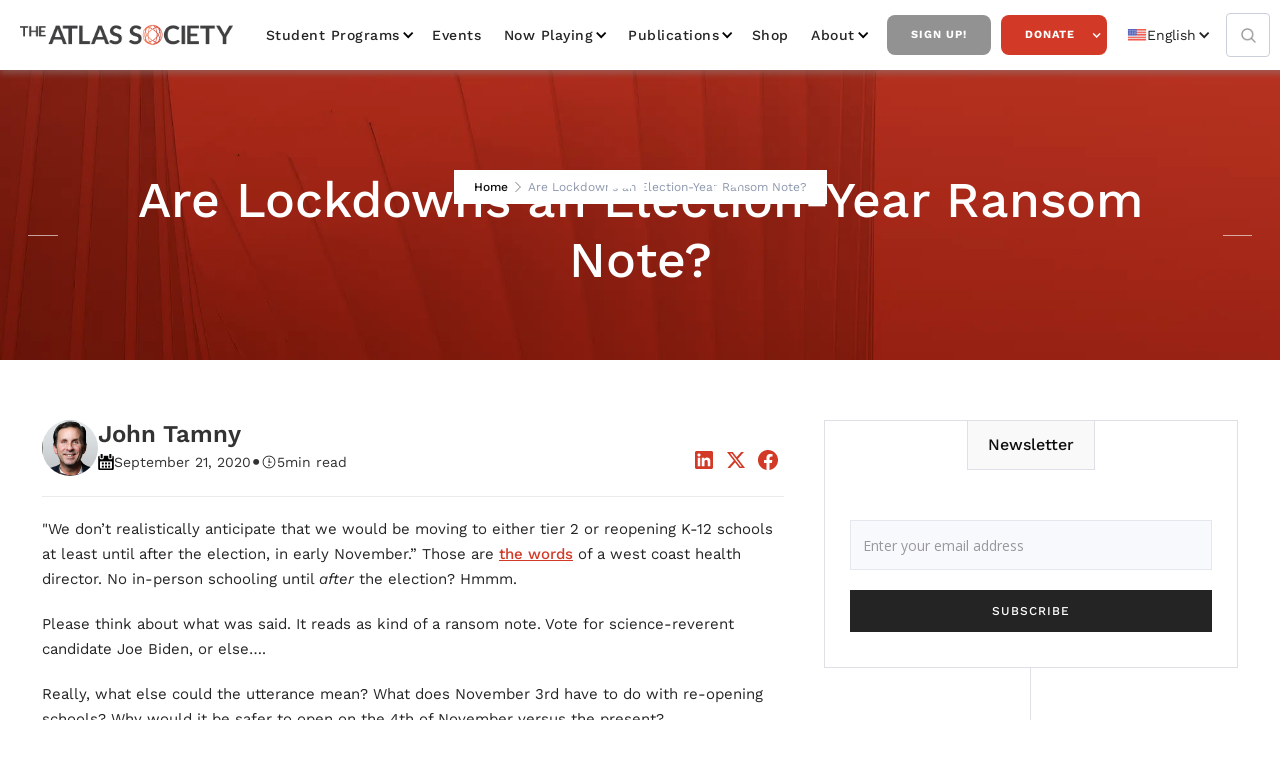

--- FILE ---
content_type: text/html
request_url: https://www.atlassociety.org/post/are-lockdowns-an-election-year-ransom-note
body_size: 16933
content:
<!DOCTYPE html><!-- Last Published: Tue Jan 13 2026 23:05:15 GMT+0000 (Coordinated Universal Time) --><html data-wf-domain="www.atlassociety.org" data-wf-page="6227788fe765316550c8586b" data-wf-site="5e9494215713f67c21b33cab" lang="en-US" data-wf-collection="6227788fe765315de7c85915" data-wf-item-slug="are-lockdowns-an-election-year-ransom-note"><head><meta charset="utf-8"/><title>Are Lockdowns an Election-Year Ransom Note?,  The Atlas Society | Ayn Rand, Objectivism, Atlas Shrugged</title><link rel="alternate" hrefLang="x-default" href="https://www.atlassociety.org/post/are-lockdowns-an-election-year-ransom-note"/><link rel="alternate" hrefLang="en-US" href="https://www.atlassociety.org/post/are-lockdowns-an-election-year-ransom-note"/><link rel="alternate" hrefLang="es" href="https://www.atlassociety.org/es/post/are-lockdowns-an-election-year-ransom-note"/><link rel="alternate" hrefLang="pt" href="https://www.atlassociety.org/pt/post/are-lockdowns-an-election-year-ransom-note"/><link rel="alternate" hrefLang="fr" href="https://www.atlassociety.org/fr/post/are-lockdowns-an-election-year-ransom-note"/><link rel="alternate" hrefLang="de" href="https://www.atlassociety.org/de/post/are-lockdowns-an-election-year-ransom-note"/><link rel="alternate" hrefLang="ar" href="https://www.atlassociety.org/ar/post/are-lockdowns-an-election-year-ransom-note"/><meta content="&quot;We don’t realistically anticipate that we would be moving to either tier 2 or reopening K-12 schools at least until after the election, in early November.” Those are the words of a west coast health director. No in-person schooling until after the election? Hmmm.Please think about what was said. It reads as kind of a ransom note. Vote for science-reverent candidate Joe Biden, or else…." name="description"/><meta content="Are Lockdowns an Election-Year Ransom Note?,  The Atlas Society | Ayn Rand, Objectivism, Atlas Shrugged" property="og:title"/><meta content="&quot;We don’t realistically anticipate that we would be moving to either tier 2 or reopening K-12 schools at least until after the election, in early November.” Those are the words of a west coast health director. No in-person schooling until after the election? Hmmm.Please think about what was said. It reads as kind of a ransom note. Vote for science-reverent candidate Joe Biden, or else…." property="og:description"/><meta content="https://cdn.prod.website-files.com/5e94942247047e79b85db6b3/63b9163c4084181f75fddda4_5f64ee11ff01371ec36db6eb-ransomnote-800x508.webp" property="og:image"/><meta content="Are Lockdowns an Election-Year Ransom Note?,  The Atlas Society | Ayn Rand, Objectivism, Atlas Shrugged" property="twitter:title"/><meta content="&quot;We don’t realistically anticipate that we would be moving to either tier 2 or reopening K-12 schools at least until after the election, in early November.” Those are the words of a west coast health director. No in-person schooling until after the election? Hmmm.Please think about what was said. It reads as kind of a ransom note. Vote for science-reverent candidate Joe Biden, or else…." property="twitter:description"/><meta content="https://cdn.prod.website-files.com/5e94942247047e79b85db6b3/63b9163c4084181f75fddda4_5f64ee11ff01371ec36db6eb-ransomnote-800x508.webp" property="twitter:image"/><meta property="og:type" content="website"/><meta content="summary_large_image" name="twitter:card"/><meta content="width=device-width, initial-scale=1" name="viewport"/><link href="https://cdn.prod.website-files.com/5e9494215713f67c21b33cab/css/the-atlas-society.webflow.shared.1dfa69178.min.css" rel="stylesheet" type="text/css" integrity="sha384-HfppF4soGbrKimPj43fNoPkBJs7YUphqK/q264UDlYELiL4BAuTuA4lGgEnxHeO7" crossorigin="anonymous"/><link href="https://fonts.googleapis.com" rel="preconnect"/><link href="https://fonts.gstatic.com" rel="preconnect" crossorigin="anonymous"/><script src="https://ajax.googleapis.com/ajax/libs/webfont/1.6.26/webfont.js" type="text/javascript"></script><script type="text/javascript">WebFont.load({  google: {    families: ["Open Sans:300,300italic,400,400italic,600,600italic,700,700italic,800,800italic","Montserrat:100,100italic,200,200italic,300,300italic,400,400italic,500,500italic,600,600italic,700,700italic,800,800italic,900,900italic","Lato:100,100italic,300,300italic,400,400italic,700,700italic,900,900italic"]  }});</script><script type="text/javascript">!function(o,c){var n=c.documentElement,t=" w-mod-";n.className+=t+"js",("ontouchstart"in o||o.DocumentTouch&&c instanceof DocumentTouch)&&(n.className+=t+"touch")}(window,document);</script><link href="https://cdn.prod.website-files.com/5e9494215713f67c21b33cab/5e94c2ebc73f8f065cc958f5_Fav%20Copy%2064.png" rel="shortcut icon" type="image/x-icon"/><link href="https://cdn.prod.website-files.com/5e9494215713f67c21b33cab/5e94c2ef8d9e676fb0caae48_Thumb%20Copy%2063.jpg" rel="apple-touch-icon"/><link href="https://www.atlassociety.org/post/are-lockdowns-an-election-year-ransom-note" rel="canonical"/><script type="text/javascript">!function(f,b,e,v,n,t,s){if(f.fbq)return;n=f.fbq=function(){n.callMethod?n.callMethod.apply(n,arguments):n.queue.push(arguments)};if(!f._fbq)f._fbq=n;n.push=n;n.loaded=!0;n.version='2.0';n.agent='plwebflow';n.queue=[];t=b.createElement(e);t.async=!0;t.src=v;s=b.getElementsByTagName(e)[0];s.parentNode.insertBefore(t,s)}(window,document,'script','https://connect.facebook.net/en_US/fbevents.js');fbq('init', '2463781383788428');fbq('track', 'PageView');</script><!-- Google Tag Manager -->
<script>(function(w,d,s,l,i){w[l]=w[l]||[];w[l].push({'gtm.start':
new Date().getTime(),event:'gtm.js'});var f=d.getElementsByTagName(s)[0],
j=d.createElement(s),dl=l!='dataLayer'?'&l='+l:'';j.async=true;j.src=
'https://www.googletagmanager.com/gtm.js?id='+i+dl;f.parentNode.insertBefore(j,f);
})(window,document,'script','dataLayer','GTM-NRHTDW99');</script>
<!-- End Google Tag Manager -->

<!-- Google Tag Manager -->
<script>(function(w,d,s,l,i){w[l]=w[l]||[];w[l].push({'gtm.start':
new Date().getTime(),event:'gtm.js'});var f=d.getElementsByTagName(s)[0],
j=d.createElement(s),dl=l!='dataLayer'?'&l='+l:'';j.async=true;j.src=
'https://www.googletagmanager.com/gtm.js?id='+i+dl;f.parentNode.insertBefore(j,f);
})(window,document,'script','dataLayer','GTM-5BWKT7Q');</script>
<!-- End Google Tag Manager -->
  
  <!--zapier tracking paypal to google analytics-->
  <script type="text/javascript">
function _uGC(l,n,s) {
if (!l || l=="" || !n || n=="" || !s || s=="") return "-";
var i,i2,i3,c="-";
i=l.indexOf(n);
i3=n.indexOf("=")+1;
if (i > -1) {
i2=l.indexOf(s,i); if (i2 < 0) { i2=l.length; }
c=l.substring((i+i3),i2);
}
return c;
}
var uaGaCkVal= _uGC(document.cookie, '_ga=', ';');
var uaGaCkValArray= uaGaCkVal.split('.');
var uaUIDVal="";
var gacid="";
if(uaGaCkValArray.length==4) {
uaUIDVal=uaGaCkValArray[2] + "." + uaGaCkValArray[3];
gacid='=' + uaUIDVal.replace(/%2F/g,"-");
}
else {
uaUIDVal="";
gacid="";
}
var myNewValue = gacid;
</script>
  <!--end zapier tracking--> 

  <meta property="fb:app_id" content="238693879961118" />  

<meta name="google-site-verification" content="HGdt6wq7WVf8Nn4UjHGCCN1BcB9TN5B6sqdKdpZQrJc" />

<script type="text/javascript" async src="https://pm.geniusmonkey.com/gm.js?id=1028351271&z=1"></script>

<!-- Start AdRoll pixel -->
<script type="text/javascript">
    adroll_adv_id = "AD6TZNADWJDCPNDSH3BY5M";
    adroll_pix_id = "LEXPW4TOYJDS5AJHJVYQ6N";
    adroll_version = "2.0";

    (function(w, d, e, o, a) {
        w.__adroll_loaded = true;
        w.adroll = w.adroll || [];
        w.adroll.f = [ 'setProperties', 'identify', 'track' ];
        var roundtripUrl = "https://s.adroll.com/j/" + adroll_adv_id
                + "/roundtrip.js";
        for (a = 0; a < w.adroll.f.length; a++) {
            w.adroll[w.adroll.f[a]] = w.adroll[w.adroll.f[a]] || (function(n) {
                return function() {
                    w.adroll.push([ n, arguments ])
                }
            })(w.adroll.f[a])
        }

        e = d.createElement('script');
        o = d.getElementsByTagName('script')[0];
        e.async = 1;
        e.src = roundtripUrl;
        o.parentNode.insertBefore(e, o);
    })(window, document);
    adroll.track("pageView");
</script>
<!-- End AdRoll pixel -->

<link rel="stylesheet" href="https://use.typekit.net/fwd6mbz.css">
<style>
  .effra {
    font-family:"effra";
    font-style:normal;
    font-weight:400;
    font-stretch:normal;
  }
  .effra-italic {
    font-family:"effra";
    font-style:italic;
    font-weight:400;
    font-stretch:normal;
  }
  .effra-bold {
    font-family:"effra";
    font-style:normal;
    font-weight:700;
    font-stretch:normal;
  }
  .effra-bold-italic {
    font-family:"effra";
    font-style:italic;
    font-weight:700;
    font-stretch:normal;
  }
</style><!-- Flowbase Booster [Social Share] -->
<script src="https://cdn.jsdelivr.net/npm/@flowbase-co/boosters-social-share@1/dist/social-share.min.js" type="text/javascript"></script>

<script src="https://tools.refokus.com/time-to-read.js"></script>
</head><body><div class="nav-group-wrap"><div class="nav-atlas"><div data-collapse="medium" data-animation="default" data-duration="400" data-easing="ease" data-easing2="ease" role="banner" class="navbar-2 w-nav"><div class="nav"><div class="nav-wrapper w-container"><a href="/?r=0" class="brand-link w-nav-brand"><img src="https://cdn.prod.website-files.com/5e9494215713f67c21b33cab/5e94959f23b7f97d18ab25f1_atlas-logo.webp" width="229" alt="The Atlas Society Logo" loading="lazy"/></a><nav role="navigation" class="nav-menu-3 w-nav-menu"><div data-hover="true" data-delay="0" class="nav-dropdown w-dropdown"><div class="nav-link-2 dropdown w-dropdown-toggle"><div class="chevron-2 w-icon-dropdown-toggle"></div><div><a href="/student-programs" class="nav-drop-link">Student Programs</a></div></div><nav class="navigation-dropdown w-dropdown-list"><div class="dropdown-pointer"><div class="dropdown-wrapper"><a href="/galts-gulch-2026" class="dropdown-link link-03 w-inline-block"><div class="nav-content-wrap"><div class="dropdown-title">Galt&#x27;s Gulch</div></div></a><a href="/student-programs/bring-us-to-your-campus" class="dropdown-link link-03 w-inline-block"><div class="nav-content-wrap"><div class="dropdown-title">Bring Us to Your Campus</div></div></a><a href="/student-programs/atlas-intellectuals" class="dropdown-link link-03 w-inline-block"><div class="nav-content-wrap"><div class="dropdown-title">Atlas Intellectuals</div></div></a><a href="/student-programs/activism-kits" class="dropdown-link link-03 w-inline-block"><div class="nav-content-wrap"><div class="dropdown-title">Activism Kits</div></div></a></div><div class="pointer"></div></div></nav></div><a href="/events" class="nav-link-2">Events</a><div data-hover="true" data-delay="0" class="nav-dropdown w-dropdown"><div class="nav-link-2 dropdown w-dropdown-toggle"><div class="chevron-2 w-icon-dropdown-toggle"></div><div><a href="/media/now-playing" class="nav-drop-link">Now Playing</a></div></div><nav class="navigation-dropdown w-dropdown-list"><div class="dropdown-pointer"><div class="dropdown-wrapper"><a href="/media/now-playing" class="dropdown-link link-03 w-inline-block"><div class="nav-content-wrap"><div class="dropdown-title">All Videos</div></div></a><div class="w-dyn-list"><div role="list" class="w-dyn-items"><div role="listitem" class="w-dyn-item"><a href="/video-series/ai-animated-videos" class="dropdown-link link-03 w-inline-block"><div class="nav-content-wrap"><div class="dropdown-title">AI Animated Videos</div></div></a></div><div role="listitem" class="w-dyn-item"><a href="/video-series/anthem-the-animated-series" class="dropdown-link link-03 w-inline-block"><div class="nav-content-wrap"><div class="dropdown-title">ANTHEM: The Series</div></div></a></div><div role="listitem" class="w-dyn-item"><a href="/video-series/atlas-society-events" class="dropdown-link link-03 w-inline-block"><div class="nav-content-wrap"><div class="dropdown-title">Atlas Society Events</div></div></a></div><div role="listitem" class="w-dyn-item"><a href="/video-series/draw-my-life" class="dropdown-link link-03 w-inline-block"><div class="nav-content-wrap"><div class="dropdown-title">Draw My Life</div></div></a></div><div role="listitem" class="w-dyn-item"><a href="/video-series/instagram-videos" class="dropdown-link link-03 w-inline-block"><div class="nav-content-wrap"><div class="dropdown-title">Instagram Videos</div></div></a></div><div role="listitem" class="w-dyn-item"><a href="/video-series/objectiviely-speaking" class="dropdown-link link-03 w-inline-block"><div class="nav-content-wrap"><div class="dropdown-title">Objectively Speaking</div></div></a></div><div role="listitem" class="w-dyn-item"><a href="/video-series/graphic-novels" class="dropdown-link link-03 w-inline-block"><div class="nav-content-wrap"><div class="dropdown-title">RED PAWN: The Animated Series</div></div></a></div><div role="listitem" class="w-dyn-item"><a href="/video-series/the-atlas-society-presents-in-spanish" class="dropdown-link link-03 w-inline-block"><div class="nav-content-wrap"><div class="dropdown-title">Videos en Español</div></div></a></div></div></div><a href="/media/podcasts" class="dropdown-link link-03 w-inline-block"><div class="nav-content-wrap"><div class="dropdown-title">Podcasts</div></div></a></div><div class="pointer"></div></div></nav></div><div data-hover="true" data-delay="0" class="nav-dropdown w-dropdown"><div class="nav-link-2 dropdown w-dropdown-toggle"><div class="chevron-2 w-icon-dropdown-toggle"></div><div>Publications</div></div><nav class="navigation-dropdown w-dropdown-list"><div class="dropdown-pointer"><div class="dropdown-wrapper"><a href="/shop/books" class="dropdown-link link-03 w-inline-block"><div class="nav-content-wrap"><div class="dropdown-title">Books</div></div></a><a href="/media/all-posts" class="dropdown-link link-03 w-inline-block"><div class="nav-content-wrap"><div class="dropdown-title">Commentary</div></div></a></div><div class="pointer"></div></div></nav></div><a href="https://shop.atlassociety.org/" data-w-id="419448e0-09bd-95f5-2407-d5d4f67cf943" target="_blank" class="nav-link-2">Shop</a><div data-hover="true" data-delay="0" class="nav-dropdown w-dropdown"><div class="nav-link-2 dropdown w-dropdown-toggle"><div class="chevron-2 w-icon-dropdown-toggle"></div><div>about</div></div><nav class="navigation-dropdown w-dropdown-list"><div class="dropdown-pointer"><div class="dropdown-wrapper"><a href="/about" class="dropdown-link link-03 w-inline-block"><div class="nav-content-wrap"><div class="dropdown-title">Who is the Atlas Society?</div></div></a><a href="/about/staff" class="dropdown-link link-03 w-inline-block"><div class="nav-content-wrap"><div class="dropdown-title">Staff</div></div></a><a href="/about/scholars-fellows" class="dropdown-link link-03 w-inline-block"><div class="nav-content-wrap"><div class="dropdown-title">Scholars &amp; Fellows</div></div></a><a href="/about/trustees" class="dropdown-link link-03 w-inline-block"><div class="nav-content-wrap"><div class="dropdown-title">Trustees</div></div></a><a href="/about/atlas-society-international" class="dropdown-link link-03 w-inline-block"><div class="nav-content-wrap"><div class="dropdown-title">Atlas Society International</div></div></a><a href="/about/philosophy-qa" class="dropdown-link link-03 w-inline-block"><div class="nav-content-wrap"><div class="dropdown-title">Philosophy Q&amp;A</div></div></a></div><div class="pointer"></div></div></nav></div><a href="/get-updates" data-w-id="419448e0-09bd-95f5-2407-d5d4f67cf947" class="nav-button inverse">Sign Up!</a><div data-hover="true" data-delay="0" class="w-dropdown"><div class="nav-button w-dropdown-toggle"><div class="white-icon w-icon-dropdown-toggle"></div><div><a href="/donate" class="nav-drop-link white-text">Donate</a></div></div><nav class="navigation-dropdown w-dropdown-list"><div class="dropdown-pointer"><div class="dropdown-wrapper"><a href="/donate" class="dropdown-link link-03 w-inline-block"><div class="nav-content-wrap"><div class="dropdown-title">Donate Online &amp; Information About <br/>Giving</div></div></a><a href="https://stockdonator.com/stock-information/?oid=c5fe77" target="_blank" class="dropdown-link link-03 w-inline-block"><div class="nav-content-wrap"><div class="dropdown-title">Donate Stock Gifts</div></div></a><a href="/other-ways-to-donate" class="dropdown-link link-03 w-inline-block"><div class="nav-content-wrap"><div class="dropdown-title">Donate Crypto &amp; through your DAF </div></div></a><a href="/legacy" class="dropdown-link link-03 hide w-inline-block"><div class="icon-square"><img sizes="100vw" srcset="https://cdn.prod.website-files.com/5e9494215713f67c21b33cab/609ae40e3995688bc5f1fa0a_noun_give_3364926%20(1)-p-500.webp 500w, https://cdn.prod.website-files.com/5e9494215713f67c21b33cab/609ae40e3995688bc5f1fa0a_noun_give_3364926%20(1).webp 838w" alt="White outline of an open hand with a heart shape above it on a black background." src="https://cdn.prod.website-files.com/5e9494215713f67c21b33cab/609ae40e3995688bc5f1fa0a_noun_give_3364926%20(1).webp" class="icon-2"/></div><div class="nav-content-wrap"><div class="dropdown-title">The Atlas Legacy Society</div></div></a></div><div class="pointer"></div></div><div class="dropdown-pointer"><div class="dropdown-wrapper"><a href="/legacy" class="dropdown-link link-03 w-inline-block"><div class="nav-content-wrap"><div class="dropdown-title">The Atlas Legacy Society</div></div></a><a href="/legacy" class="dropdown-link link-03 hide w-inline-block"><div class="icon-square"><img sizes="100vw" srcset="https://cdn.prod.website-files.com/5e9494215713f67c21b33cab/609ae40e3995688bc5f1fa0a_noun_give_3364926%20(1)-p-500.webp 500w, https://cdn.prod.website-files.com/5e9494215713f67c21b33cab/609ae40e3995688bc5f1fa0a_noun_give_3364926%20(1).webp 838w" alt="White outline of an open hand with a heart shape above it on a black background." src="https://cdn.prod.website-files.com/5e9494215713f67c21b33cab/609ae40e3995688bc5f1fa0a_noun_give_3364926%20(1).webp" class="icon-2"/></div><div class="nav-content-wrap"><div class="dropdown-title">The Atlas Legacy Society</div></div></a></div><div class="pointer"></div></div></nav></div><div class="w-locales-list"><div data-hover="false" data-delay="0" class="w-dropdown"><div class="locale_dropdown w-dropdown-toggle"><div class="icon-3 w-icon-dropdown-toggle"></div><div class="locale_flex"><img src="https://cdn.prod.website-files.com/5e9494215713f67c21b33cab/6690431f3db3191eb6bb2990_icons8-usa-48.png" loading="lazy" alt="United States flag icon with 13 red and white stripes and 50 white stars on a blue field." class="locale_image"/><div>English</div></div></div><nav class="nav_drop-list w-dropdown-list"><div role="list" class="w-locales-items"><div role="listitem" class="locale w-locales-item"><img src="https://cdn.prod.website-files.com/5e9494215713f67c21b33cab/6690431f3db3191eb6bb2990_icons8-usa-48.png" loading="lazy" alt="English" class="locale_image"/><a hreflang="en-US" href="/post/are-lockdowns-an-election-year-ransom-note" aria-current="page" class="locale-link w--current">English</a></div><div role="listitem" class="locale w-locales-item"><img src="https://cdn.prod.website-files.com/5e9494215713f67c21b33cab/669043082b61ec6bf50f91da_icons8-spanish-flag-48.png" loading="lazy" alt="Spanish" class="locale_image"/><a hreflang="es" href="/es/post/are-lockdowns-an-election-year-ransom-note" class="locale-link">Spanish</a></div><div role="listitem" class="locale w-locales-item"><img src="https://cdn.prod.website-files.com/5e9494215713f67c21b33cab/66904373ecd121357149c0cc_icons8-portugal-48.avif" loading="lazy" alt="Portuguese" class="locale_image"/><a hreflang="pt" href="/pt/post/are-lockdowns-an-election-year-ransom-note" class="locale-link">Portuguese</a></div><div role="listitem" class="locale w-locales-item"><img src="https://cdn.prod.website-files.com/5e9494215713f67c21b33cab/669043946b0b74e83bb02fc7_icons8-france-48.png" loading="lazy" alt="French" class="locale_image"/><a hreflang="fr" href="/fr/post/are-lockdowns-an-election-year-ransom-note" class="locale-link">French</a></div><div role="listitem" class="locale w-locales-item"><img src="https://cdn.prod.website-files.com/5e9494215713f67c21b33cab/669043b5ea139e0dd584fac6_icons8-germany-flag-48.png" loading="lazy" alt="German" class="locale_image"/><a hreflang="de" href="/de/post/are-lockdowns-an-election-year-ransom-note" class="locale-link">German</a></div><div role="listitem" class="locale w-locales-item"><img src="https://cdn.prod.website-files.com/5e9494215713f67c21b33cab/66904411849ac9fcb8d52e43_icons8-united-arab-emirates-48.png" loading="lazy" alt="Arabic" class="locale_image"/><a hreflang="ar" href="/ar/post/are-lockdowns-an-election-year-ransom-note" class="locale-link">Arabic</a></div></div></nav></div></div></nav><form action="/search" class="search w-form"><input class="search-input w-input" maxlength="256" name="query" placeholder="Search…" type="search" id="search" required=""/><input type="submit" class="search-button w-button" value="Search"/></form><a href="/search" class="search-link w-inline-block"><img src="https://cdn.prod.website-files.com/5e9494215713f67c21b33cab/5e94942247047eead45db6f6_magnifying-glass.webp" loading="lazy" width="Auto" alt="Black magnifying glass icon with a circular handle and lens."/></a><div class="menu-button-2 w-nav-button"><div class="w-icon-nav-menu"></div></div></div><div data-w-id="419448e0-09bd-95f5-2407-d5d4f67cf9c0" class="page-overlay"></div><div class="popwrap"><div class="innerpop"><img src="https://cdn.prod.website-files.com/5e9494215713f67c21b33cab/5e94959f23b7f97d18ab25f1_atlas-logo.webp" width="229" alt="The Atlas Society Logo"/><h2>Join Our Newsletter!</h2><div class="contact-content fresh-updates popv"><div class="form-block-contact"><div class="w-form"><form id="wf-form-Get-Updates-Subscribe" name="wf-form-Get-Updates-Subscribe" data-name="Get Updates Subscribe" method="get" class="left-form" data-wf-page-id="6227788fe765316550c8586b" data-wf-element-id="afe0ef7d-a312-b66a-f70f-f9d01f14af73" data-turnstile-sitekey="0x4AAAAAAAQTptj2So4dx43e"><div class="w-layout-grid grid-contact"><div id="w-node-afe0ef7d-a312-b66a-f70f-f9d01f14af75-f67cf927" class="w-clearfix"><label for="Email-5" class="field-label-alternative contact-us-field gray">Email:</label><input class="text-field-blog-sidebar nmw w-input" maxlength="256" name="Email" data-name="Email" placeholder="Email" type="email" id="Email-5" required=""/></div><div class="w-clearfix"><label for="First-Name" class="field-label-alternative contact-us-field gray">First Name:</label><input class="text-field-blog-sidebar nmw w-input" maxlength="256" name="First-Name" data-name="First Name" placeholder="Enter your first name" type="text" id="First-Name" required=""/></div><div class="w-clearfix"><label for="Last-Name" class="field-label-alternative contact-us-field gray">Last Name:</label><input class="text-field-blog-sidebar nmw w-input" maxlength="256" name="Last-Name" data-name="Last Name" placeholder="Enter your last name" type="text" id="Last-Name" required=""/></div><input type="submit" data-wait="Please wait..." id="w-node-afe0ef7d-a312-b66a-f70f-f9d01f14af81-f67cf927" class="cta-button blue full w-button" value="SEND"/></div><div class="center-button-block"></div></form><div class="success-message w-form-done"><div>Thank you! Your submission has been received!</div></div><div class="error-message-second w-form-fail"><div>Oops! Something went wrong while submitting the form</div></div></div></div></div><div data-w-id="7f6d6f5b-c26c-a9b9-02f7-ad9f49fe406b" class="xblock">X</div></div></div></div></div></div></div><div class="page_wrapper"><div class="page-section background-image blog-header"><div class="hero-section-overlay"></div><div class="header-page"><a href="/?r=0" class="back-home-link">Home</a><img src="https://cdn.prod.website-files.com/5e9494215713f67c21b33cab/5e94942247047e704e5db773_next.png" alt="" class="header-icon"/><a href="/student-programs" class="back-home-link w-condition-invisible">Education</a><img src="https://cdn.prod.website-files.com/5e9494215713f67c21b33cab/5e94942247047e704e5db773_next.png" alt="" class="header-icon w-condition-invisible"/><a href="#" class="back-home-link w-condition-invisible">Atlas University</a><img src="https://cdn.prod.website-files.com/5e9494215713f67c21b33cab/5e94942247047e704e5db773_next.png" alt="" class="header-icon w-condition-invisible"/><div class="w-dyn-list"><div class="empty w-dyn-empty"><div>No items found.</div></div></div><img src="https://cdn.prod.website-files.com/5e9494215713f67c21b33cab/5e94942247047e704e5db773_next.png" alt="" class="header-icon w-condition-invisible"/><div class="gray">Are Lockdowns an Election-Year Ransom Note?</div></div><div class="container-wrapper"><div class="div-content section-name"><div class="tittle-line light"></div><h1 class="page-title">Are Lockdowns an Election-Year Ransom Note?</h1><div class="tittle-line light"></div></div></div></div><div class="section"><div class="container-wrapper"><div class="blog-and-sidebar full"><div class="right-collection-wrapper full"><div><div class="blog-post-header1_title-wrapper"><div class="margin-top margin-large"><div class="blog-post-header1_content-top"><div class="blog-post-header1_author-wrapper"><div class="blog-post-header1_author-image-wrapper"><img loading="lazy" src="https://cdn.prod.website-files.com/5e94942247047e79b85db6b3/669ff9d4062f30e1a63b349d_John%20Tamny%20.png" alt="" class="blog-post-header1_author-image"/></div><div class="blog-post-header1_author-text"><div class="text-weight-semibold">John Tamny</div><div class="margin-top margin-tiny"><div class="blog-post-header1_date-wrapper"><img src="https://cdn.prod.website-files.com/5e9494215713f67c21b33cab/5e94942247047e7e5a5db6e2_calendar.png" width="14" alt="" class="icon-1x1-xxsmall"/><div class="text-size-small">September 21, 2020</div><div class="blog-post-header1_text-divider">•</div><img src="https://cdn.prod.website-files.com/5e9494215713f67c21b33cab/5e94942247047eb9765db6cc_icons8-time.svg" width="18" alt="" class="icon-1x1-xxsmall"/><div time-to-read=".c-rich-content" class="text-size-small">5</div><div class="text-size-small">min read</div></div></div></div></div><div class="w-layout-grid blog-post-header1_share"><a fb-social-type="linkedin" fb-social="true" href="#" class="blog-post-header1_social-link w-inline-block"><div class="icon-embed-xsmall-2 w-embed"><svg width="100%" height="100%" viewBox="0 0 24 24" fill="none" xmlns="http://www.w3.org/2000/svg">
<path fill-rule="evenodd" clip-rule="evenodd" d="M4.5 3C3.67157 3 3 3.67157 3 4.5V19.5C3 20.3284 3.67157 21 4.5 21H19.5C20.3284 21 21 20.3284 21 19.5V4.5C21 3.67157 20.3284 3 19.5 3H4.5ZM8.52076 7.00272C8.52639 7.95897 7.81061 8.54819 6.96123 8.54397C6.16107 8.53975 5.46357 7.90272 5.46779 7.00413C5.47201 6.15897 6.13998 5.47975 7.00764 5.49944C7.88795 5.51913 8.52639 6.1646 8.52076 7.00272ZM12.2797 9.76176H9.75971H9.7583V18.3216H12.4217V18.1219C12.4217 17.742 12.4214 17.362 12.4211 16.9819V16.9818V16.9816V16.9815V16.9812C12.4203 15.9674 12.4194 14.9532 12.4246 13.9397C12.426 13.6936 12.4372 13.4377 12.5005 13.2028C12.7381 12.3253 13.5271 11.7586 14.4074 11.8979C14.9727 11.9864 15.3467 12.3141 15.5042 12.8471C15.6013 13.1803 15.6449 13.5389 15.6491 13.8863C15.6605 14.9339 15.6589 15.9815 15.6573 17.0292V17.0294C15.6567 17.3992 15.6561 17.769 15.6561 18.1388V18.3202H18.328V18.1149C18.328 17.6629 18.3278 17.211 18.3275 16.7591V16.759V16.7588C18.327 15.6293 18.3264 14.5001 18.3294 13.3702C18.3308 12.8597 18.276 12.3563 18.1508 11.8627C17.9638 11.1286 17.5771 10.5211 16.9485 10.0824C16.5027 9.77019 16.0133 9.5691 15.4663 9.5466C15.404 9.54401 15.3412 9.54062 15.2781 9.53721L15.2781 9.53721L15.2781 9.53721C14.9984 9.52209 14.7141 9.50673 14.4467 9.56066C13.6817 9.71394 13.0096 10.0641 12.5019 10.6814C12.4429 10.7522 12.3852 10.8241 12.2991 10.9314L12.2991 10.9315L12.2797 10.9557V9.76176ZM5.68164 18.3244H8.33242V9.76733H5.68164V18.3244Z" fill="CurrentColor"/>
</svg></div></a><a fb-social-type="twitter" fb-social="true" href="#" class="blog-post-header1_social-link w-inline-block"><div class="icon-embed-xsmall-2 w-embed"><svg width="100%" height="100%" viewBox="0 0 24 24" fill="none" xmlns="http://www.w3.org/2000/svg">
<path d="M17.1761 4H19.9362L13.9061 10.7774L21 20H15.4456L11.0951 14.4066L6.11723 20H3.35544L9.80517 12.7508L3 4H8.69545L12.6279 9.11262L17.1761 4ZM16.2073 18.3754H17.7368L7.86441 5.53928H6.2232L16.2073 18.3754Z" fill="CurrentColor"/>
</svg></div></a><a fb-social-type="facebook" fb-social="true" href="#" class="blog-post-header1_social-link w-inline-block"><div class="icon-embed-xsmall-2 w-embed"><svg width="100%" height="100%" viewBox="0 0 24 24" fill="none" xmlns="http://www.w3.org/2000/svg">
<path d="M22 12.0611C22 6.50451 17.5229 2 12 2C6.47715 2 2 6.50451 2 12.0611C2 17.0828 5.65684 21.2452 10.4375 22V14.9694H7.89844V12.0611H10.4375V9.84452C10.4375 7.32296 11.9305 5.93012 14.2146 5.93012C15.3088 5.93012 16.4531 6.12663 16.4531 6.12663V8.60261H15.1922C13.95 8.60261 13.5625 9.37822 13.5625 10.1739V12.0611H16.3359L15.8926 14.9694H13.5625V22C18.3432 21.2452 22 17.083 22 12.0611Z" fill="CurrentColor"/>
</svg></div></a></div></div></div></div><div class="divider"></div><div class="audio-block w-condition-invisible"><div class="blog-audio w-dyn-bind-empty w-richtext"></div><div class="divider"></div></div><div class="c-rich-content w-richtext"><p>&quot;We don’t realistically anticipate that we would be moving to either tier 2 or reopening K-12 schools at least until after the election, in early November.” Those are <a href="https://www.foxnews.com/politics/la-schools-reopen-after-election">the words</a> of a west coast health director. No in-person schooling until <em>after</em> the election? Hmmm.</p><p>Please think about what was said. It reads as kind of a ransom note. Vote for science-reverent candidate Joe Biden, or else….</p><p>Really, what else could the utterance mean? What does November 3rd have to do with re-opening schools? Why would it be safer to open on the 4th of November versus the present?</p><p>Unless the implicit point is that corona-reverence is far more political than the believers have previously felt comfortable admitting. If so, what’s happening borders on child abuse. Kids will be held hostage by an election?</p><p>Think about what this means. For one, not every parent can afford a babysitter. More than some want to acknowledge, there’s a “day care” quality to schooling. And when school isn’t in person, parents without the means to hire babysitters either must reduce work hours, leave their kids without supervision, or quit work altogether.  </p><p>Day care aside, what about the kids? While there’s an argument that the learning aspect of education is a tad overstated, does anyone think virtual learning will be very effective? With kids? For the adult readers done with school, think back to how attentive you were on substitute teacher days. Does anyone think a lot of learning is happening remotely?</p><p>What about kids with disabilities? How can they be instructed effectively via Zoom?</p><p>On a <em>Frontline</em> episode from last week titled “Growing Up Poor In America,” one of the impoverished kids had an ADHD problem. She was expected to learn virtually. Anyone want to guess how this will turn out? Some may respond that ADHD says much more about young people than it does a specific affliction, which is precisely the point. Young people need the structure of a classroom. They need to know they could be called on in class only to face the stares of fellow students if they lack an answer. Pressure concentrates the distracted mind.</p><p>The girl with attentiveness problems has an older sister. Understand that the <em>Frontline</em> episode followed three poor families during the spring. Her older sister was supposed to attend the prom. It was going to be her first date. Compassionate politicians and teachers took this exciting first from her.</p><p>Is the point that public school teachers don’t feel safe? If so, isn’t the right answer to give those uncomfortable returning to work an out, as opposed to discontinuing in-person schooling altogether?</p><p>Of course, if teachers don’t feel safe, a not unreasonable question is why they don’t? It’s not unreasonable to ask simply because retailer Target recently reported its strongest quarterly sales growth in decades. Target was “allowed” to remain open during the lockdowns, and while the political picking of winners and losers brings new meaning to reprehensible, the fact remains that Target has done very well amid the economic contraction forced on us by witless politicians. Translated more clearly, Target stores have at times been very crowded. So have Walmarts, Safeways, Ralph’s, Whole Foods, etc. etc. etc.</p><p>That they have raises an obvious question: have workers at those stores been falling ill or dying with any kind of frequency? Half-awake readers know the answer to this question, as should teachers reluctant to return to the workplace. Those employed at the major retailers have largely avoided illness and death. If they hadn’t, media members and politicians desperate to promote a blood-in-the-streets narrative would be letting us know the horrid stories in detail.</p><p>Who knows why, but it probably goes back to the statistics reported by the <em>New York Times</em> deep within articles that are proceeded by alarmist headlines, but those who pass with the virus tend to be quite a bit older. Or in nursing homes. According to the<em> Times</em>, over 40 percent of U.S. coronavirus deaths have been associated with nursing homes. The latter isn’t meant to minimize the cruelty of a virus as much as at least as of now, virus deaths skew toward the much older who also have pre-existing conditions. In short, just as retail workers have largely been spared illness and death, so logically would teachers who would be exposed to exponentially fewer people each day than retail workers. There’s also the distance thing. Instructors tend to be at the front of a classroom. Get it?  </p><p>One more thing about businesses that have remained open: another impoverished child profiled in the aforementioned <em>Frontline</em> episode talked of missing being with his friends. Missing playing sports with them. It’s not allowed. There’s that distance thing. One bright spot in his day is McDonald’s. The one near his family’s home in The Plains, OH offers free lunches for school-age kids. Hopefully readers have this truth internalized the next time some know-nothing decries big business, or “excessive profits,” or calls for increased taxation on the big and successful. They somewhat uniquely have the means to help those who can’t always help themselves.</p><p>Back to the quote that begins this piece, some with the ability to keep schools closed are literally tying their re-opening to the presidential elections. This is shameful on too many levels to list; the most obvious being that kids shouldn’t be the victims of political brawls. It’s really very sickening.</p><p>And it yet again raises a question about the <em>why</em> behind the continued limits placed on people, schools and businesses. They’ve never made sense in consideration of how thankfully rare death (or even serious illness) has been as a consequence of the virus, especially in recent weeks. </p><p>Unless it’s always been political; as in, the most actively corona-reverent have been stoking ongoing virus fear as a veiled ransom note. If so, those who would mess with people, schools and businesses for political reasons are truly the sick ones. </p><p>‍<br/></p><p><em>This article was first published by </em><a href="https://www.aier.org/article/are-lockdowns-an-year-year-ransom-note/"><em>AIER</em></a><em> and is reprinted by agreement.</em></p><p>‍</p></div><div class="divider"></div><div class="w-layout-hflex flex-horizontal is-author"><img loading="lazy" alt="John Tamny" src="https://cdn.prod.website-files.com/5e94942247047e79b85db6b3/669ff9d4062f30e1a63b349d_John%20Tamny%20.png" class="author_image"/><div class="w-layout-vflex flex-vertical is-author"><div class="blog-title">About the author:</div><a href="/staff-trustees-and-authors/john-tamny" class="author_link">John Tamny</a><div class="w-richtext"><p>John Tamny is editor of RealClearMarkets, a senior fellow at the Market Institute, and a senior economic adviser to Applied Finance Advisors (<a href="http://appliedfinance.com">AppliedFinance.com</a>). Among his books are “The Money Confusion: How Illiteracy About Currencies and Inflation Sets the Stage For the Crypto Revolution,” “When Politicians Panicked: The New Coronavirus, Expert Opinion, and a Tragic Lapse of Reason,” “They&#x27;re Both Wrong: A Policy Guide for America&#x27;s Frustrated Independent Thinkers,” “The End of Work,” and “Who Needs the Fed?”</p></div></div></div><div class="button-wrapper blog w-condition-invisible"><a href="/about" class="button-primary no-pad w-dyn-bind-empty w-button"></a></div><div class="disqus w-embed w-script"><div id="disqus_thread"></div>
<script>
    /**
    *  RECOMMENDED CONFIGURATION VARIABLES: EDIT AND UNCOMMENT THE SECTION BELOW TO INSERT DYNAMIC VALUES FROM YOUR PLATFORM OR CMS.
    *  LEARN WHY DEFINING THESE VARIABLES IS IMPORTANT: https://disqus.com/admin/universalcode/#configuration-variables    */
    /*
    var disqus_config = function () {
    this.page.url = PAGE_URL;  // Replace PAGE_URL with your page's canonical URL variable
    this.page.identifier = PAGE_IDENTIFIER; // Replace PAGE_IDENTIFIER with your page's unique identifier variable
    };
    */
    (function() { // DON'T EDIT BELOW THIS LINE
    var d = document, s = d.createElement('script');
    s.src = 'https://the-atlas-society.disqus.com/embed.js';
    s.setAttribute('data-timestamp', +new Date());
    (d.head || d.body).appendChild(s);
    })();
</script>
<noscript>Please enable JavaScript to view the <a href="https://disqus.com/?ref_noscript">comments powered by Disqus.</a></noscript></div><div class="divider"></div><div class="blog-bottom-info padding-bottom"><img src="https://cdn.prod.website-files.com/5e9494215713f67c21b33cab/5e94942247047e27345db6e0_tag%20(1).png" width="16" alt="" class="icon-blog"/><div class="w-dyn-list"><div role="list" class="tag-list w-dyn-items"><div role="listitem" class="w-dyn-item"><a href="/tags/civil-liberty" class="tag">Civil Liberty</a></div><div role="listitem" class="w-dyn-item"><a href="/tags/education" class="tag">Education</a></div><div role="listitem" class="w-dyn-item"><a href="/tags/family" class="tag">Family</a></div><div role="listitem" class="w-dyn-item"><a href="/tags/ethics" class="tag">Ethics</a></div><div role="listitem" class="w-dyn-item"><a href="/tags/values-and-morals" class="tag">Values and Morals</a></div></div></div></div></div></div><div class="sidebar left single"><div data-w-id="24de6228-ab19-590e-0da9-8b09e71e188e" class="sidebar-block"><div class="icon-header padding-bottom"><h2 class="sidebar-header">Newsletter<br/></h2></div><div class="subscribe-block sidebar"><div class="form-block w-form"><form id="wf-form-Generic-Subscribe-Form" name="wf-form-Generic-Subscribe-Form" data-name="Generic Subscribe Form" method="get" class="form w-clearfix" data-wf-page-id="6227788fe765316550c8586b" data-wf-element-id="24de6228-ab19-590e-0da9-8b09e71e1895" data-turnstile-sitekey="0x4AAAAAAAQTptj2So4dx43e"><input class="text-field-blog-sidebar center auto w-input" maxlength="256" name="Email" data-name="Email" placeholder="Enter your email address" type="text" id="Email-3" required=""/><input type="submit" data-wait="Please wait..." class="button-alternative general full w-button" value="Subscribe"/></form><div class="sucess-mesage w-form-done"><div>Thank you! Your submission has been received!</div></div><div class="error-message w-form-fail"><div>Oops! Something went wrong while submitting the form.</div></div></div></div></div><div class="divider-line vertically"></div><div class="sidebar-block"><div class="icon-header padding-bottom"><h2 class="sidebar-header">Authors<br/></h2></div><div class="w-dyn-list"><div role="list" class="w-dyn-items w-row"><div role="listitem" class="collection-item full auto tags w-dyn-item w-col w-col-6"><a href="/staff-trustees-and-authors/dr-richard-m-salsman" class="category-link">Richard M. Salsman Ph.D.</a></div><div role="listitem" class="collection-item full auto tags w-dyn-item w-col w-col-6"><a href="/staff-trustees-and-authors/jeffrey-a-tucker" class="category-link">Jeffrey A. Tucker</a></div><div role="listitem" class="collection-item full auto tags w-dyn-item w-col w-col-6"><a href="/staff-trustees-and-authors/aaron-tao" class="category-link">Aaron Tao</a></div><div role="listitem" class="collection-item full auto tags w-dyn-item w-col w-col-6"><a href="/staff-trustees-and-authors/jennifer-a-grossman" class="category-link">Jennifer A. Grossman</a></div><div role="listitem" class="collection-item full auto tags w-dyn-item w-col w-col-6"><a href="/staff-trustees-and-authors/david-kelley" class="category-link">David Kelley Ph.D</a></div><div role="listitem" class="collection-item full auto tags w-dyn-item w-col w-col-6"><a href="/staff-trustees-and-authors/stephen-hicks" class="category-link">Stephen Hicks Ph.D.</a></div></div></div></div><div class="divider-line vertically"></div><div data-w-id="55d57d50-3dd3-75f3-6929-06bde3ad9edf" class="sidebar-block"><div class="icon-header padding-bottom"><h2 class="sidebar-header">Categories<br/></h2></div><div class="w-dyn-list"><div role="list" class="w-dyn-items w-row"><div role="listitem" class="collection-item full auto tags w-dyn-item w-col w-col-6"><a href="/category/commentary" class="category-link">Commentary</a></div><div role="listitem" class="collection-item full auto tags w-dyn-item w-col w-col-6"><a href="/category/philosophy" class="category-link">Philosophy</a></div><div role="listitem" class="collection-item full auto tags w-dyn-item w-col w-col-6"><a href="/category/politics" class="category-link">Politics</a></div><div role="listitem" class="collection-item full auto tags w-dyn-item w-col w-col-6"><a href="/category/culture" class="category-link">Culture</a></div><div role="listitem" class="collection-item full auto tags w-dyn-item w-col w-col-6"><a href="/category/current-events" class="category-link">Current Events</a></div><div role="listitem" class="collection-item full auto tags w-dyn-item w-col w-col-6"><a href="/category/ayn-rand" class="category-link">Ayn Rand</a></div><div role="listitem" class="collection-item full auto tags w-dyn-item w-col w-col-6"><a href="/category/personal-life" class="category-link">Personal Life</a></div></div></div><div class="div-block-new"></div></div></div></div></div></div><div class="section in-half"><div class="div-wrapper-related half-section"><div class="collection-list-related w-dyn-list"><div role="list" class="w-dyn-items"><div role="listitem" class="w-dyn-item"><a href="/post/the-politically-correct-but-false-economics" class="link-to-blog w-inline-block"><div data-w-id="06510e6a-857c-8d45-d390-2f3f7d3f028b" style="background-image:url(&quot;https://cdn.prod.website-files.com/5e94942247047e79b85db6b3/63b909f00f5b7880234b0249_5f020632b01d2626a6916a07-atlas-about-us-philosophy.webp&quot;)" class="half-side"><div class="half-side-info right"><div class="image-second"></div><div class="right-align"><div class="small-text">Vinay Kolhatkar</div><h3 class="post-title">The Politically Correct but False Economics</h3></div></div><div class="overlay-half-side"></div><div class="post-overlay"></div></div></a></div></div></div></div><div class="div-wrapper-related half-section"><div class="collection-list-wrapper-related w-dyn-list"><div role="list" class="w-dyn-items"><div role="listitem" class="w-dyn-item"><a href="/post/nietzsches-influence-on-jewish-writers" class="link-to-blog w-inline-block"><div data-w-id="06510e6a-857c-8d45-d390-2f3f7d3f029c" style="background-image:url(&quot;https://cdn.prod.website-files.com/5e94942247047e79b85db6b3/63b909f00f5b7880234b0249_5f020632b01d2626a6916a07-atlas-about-us-philosophy.webp&quot;)" class="half-side rght"><div class="half-side-info left"><div class="div-block-post right"><div class="small-text">Michal Fram Cohen</div><h3 class="post-title">Nietzsche&#x27;s Influence on Jewish Writers</h3></div><div class="image-second second"></div></div><div class="overlay-half-side"></div><div class="post-overlay"></div></div></a></div></div></div></div></div><footer class="footer-section"><div class="container-wrapper footer"><div class="columns-2 w-row"><div class="column footer w-col w-col-3"><div class="about-content"><div class="div-content section-name left logofoot"><div class="wrapper-line-tittle"><img src="https://cdn.prod.website-files.com/5e9494215713f67c21b33cab/5ea1ba1c06d5f8f5a227235b_atlas.png" width="180" alt="The Atlas Society" loading="lazy"/></div><div class="button-wrapper"></div></div><p class="white-paragraph footeradress">1038 Miwok Dr<br/>Lodi, CA 95240</p><p class="white-paragraph"><a href="#" class="white-link">editor@atlassociety.org</a></p></div></div><div class="w-col w-col-9"><div class="footer-flex-links"><p class="footer-link"><a href="/donate" class="white-link">Donate</a></p><p class="footer-link"><a href="/student-programs" class="white-link">Student Programs</a></p><p class="footer-link"><a href="/events" class="white-link">Events</a></p><p class="footer-link"><a href="/media/now-playing" class="white-link">Now Playing</a></p><p class="footer-link"><a href="/media/all-posts" class="white-link">Commentary</a></p><p class="footer-link"><a href="/about/philosophy-qa" class="white-link">Philosophy Q&amp;A</a></p><p class="footer-link"><a href="/shop/books" class="white-link">Books</a></p><p class="footer-link"><a href="https://shop.atlassociety.org/" target="_blank" class="white-link">Store</a></p><p class="footer-link"><a href="/contact-us" class="white-link">Contact Us</a></p><p class="footer-link"><a href="/privacy-notice" class="white-link">Privacy Notice</a></p><p class="footer-link"><a href="/most-recent-990-filed" class="white-link">Most Recent 990 Filed</a></p></div></div></div></div><div class="footer-notes white"><div class="footer-bottom"><div class="container-template w-container"><div class="footer-row w-row"><div class="w-col w-col-4"><div class="copyright left"><div class="copyright-text-second w-embed w-script">Copyright <script>new Date().getFullYear()>2015&&document.write(new Date().getFullYear());</script> The Atlas Society &#169; All RIghts Reserved.</div></div></div><div class="column-4 w-col w-col-4"><div class="top-nav-content-block social social-block"><a href="https://www.facebook.com/AtlasSociety/" target="_blank" class="top-social-block second-version footer w-inline-block w-clearfix"><img src="https://cdn.prod.website-files.com/5e9494215713f67c21b33cab/5e94942247047e2a895db72e_icons8-facebook-f-filled.svg" width="32" alt="" class="top-nav-icon"/></a><a href="https://www.youtube.com/user/TheAtlasSociety" target="_blank" class="top-social-block second-version footer w-inline-block w-clearfix"><img src="https://cdn.prod.website-files.com/5e9494215713f67c21b33cab/5ea2df63b6a15efed1612ae3_unnamed.png" width="32" alt="" class="top-nav-icon"/></a><a href="https://twitter.com/theatlassociety" target="_blank" class="top-social-block second-version footer w-inline-block w-clearfix"><img src="https://cdn.prod.website-files.com/5e9494215713f67c21b33cab/6547a467636d8d2153ab0729_Mask%20group%20(17).avif" width="32" alt="A black and white checkered pattern is shown" class="top-nav-icon"/></a><a href="https://www.instagram.com/atlassociety/" target="_blank" class="top-social-block second-version footer w-inline-block w-clearfix"><img src="https://cdn.prod.website-files.com/5e9494215713f67c21b33cab/5e94942247047e20ed5db72f_icons8-instagram-96.png" width="32" alt="" class="top-nav-icon"/></a><a href="https://www.linkedin.com/company/the-atlas-society/" target="_blank" class="top-social-block second-version footer w-inline-block w-clearfix"><img src="https://cdn.prod.website-files.com/5e9494215713f67c21b33cab/60d1e1beed3c1474771b955a_linkedin%20(1).avif" width="32" alt="Linkedin Social Media Icon" class="top-nav-icon smaller home"/></a><a href="https://www.tiktok.com/@atlassociety?lang=en" target="_blank" class="top-social-block second-version footer w-inline-block w-clearfix"><img src="https://cdn.prod.website-files.com/5e9494215713f67c21b33cab/60d1e35540aeb543f12470b3_tiktok%20(1).avif" width="32" alt="Tik Tok Social Media Icon" class="top-nav-icon smaller home"/></a></div></div><div class="column-4 w-col w-col-4"><div class="footer_logos"><div class="htmll w-embed"><a href="https://api.accredible.com/v1/frontend/credential_website_embed_image/badge/134977876" target="_blank">
    <img src="https://api.accredible.com/v1/frontend/credential_website_embed_image/badge/134977876" load=lazy alt="CAF International Validated Organization Badge" />
</a></div><div class="htmll w-embed"><a href="https://www.guidestar.org/profile/13-3554791" target="_blank">
    <img src="https://widgets.guidestar.org/gximage2?o=6920669&l=v4" load=lazy alt="Gold Transparency 2023 Guidestar Logo" />
</a></div></div></div></div></div></div></div></footer></div><div class="fs-tags-nest-source"><div class="w-dyn-list"><div fs-cmsnest-collection="tags" fs-cmsnest-element="template-reference" role="list" class="w-dyn-items"><div role="listitem" class="w-dyn-item"><div fs-cmsfilter-field="tag" class="hide">Civil Liberty</div><a href="/tags/civil-liberty" class="w-inline-block"></a></div><div role="listitem" class="w-dyn-item"><div fs-cmsfilter-field="tag" class="hide">Education</div><a href="/tags/education" class="w-inline-block"></a></div><div role="listitem" class="w-dyn-item"><div fs-cmsfilter-field="tag" class="hide">Family</div><a href="/tags/family" class="w-inline-block"></a></div><div role="listitem" class="w-dyn-item"><div fs-cmsfilter-field="tag" class="hide">Ethics</div><a href="/tags/ethics" class="w-inline-block"></a></div><div role="listitem" class="w-dyn-item"><div fs-cmsfilter-field="tag" class="hide">Values and Morals</div><a href="/tags/values-and-morals" class="w-inline-block"></a></div></div></div></div><script src="https://d3e54v103j8qbb.cloudfront.net/js/jquery-3.5.1.min.dc5e7f18c8.js?site=5e9494215713f67c21b33cab" type="text/javascript" integrity="sha256-9/aliU8dGd2tb6OSsuzixeV4y/faTqgFtohetphbbj0=" crossorigin="anonymous"></script><script src="https://cdn.prod.website-files.com/5e9494215713f67c21b33cab/js/webflow.schunk.36b8fb49256177c8.js" type="text/javascript" integrity="sha384-4abIlA5/v7XaW1HMXKBgnUuhnjBYJ/Z9C1OSg4OhmVw9O3QeHJ/qJqFBERCDPv7G" crossorigin="anonymous"></script><script src="https://cdn.prod.website-files.com/5e9494215713f67c21b33cab/js/webflow.schunk.f56eee65df3883aa.js" type="text/javascript" integrity="sha384-3XC3U98BMYtFAZZtZTcW2K53o3IAUExUi3WplwxdPE5n33jkttDH+UM9cZNDz+Lj" crossorigin="anonymous"></script><script src="https://cdn.prod.website-files.com/5e9494215713f67c21b33cab/js/webflow.cb66664b.821f5e4d4759344b.js" type="text/javascript" integrity="sha384-wrIP/DPHtGIQQD/6TmMLmlm+k6BHf5RrWNUqHQAqdskt3GgBYFPRezJlkPA0CpYh" crossorigin="anonymous"></script><!-- Google Tag Manager (noscript) -->
<noscript><iframe src="https://www.googletagmanager.com/ns.html?id=GTM-NRHTDW99"
height="0" width="0" style="display:none;visibility:hidden"></iframe></noscript>
<!-- End Google Tag Manager (noscript) -->

<!-- Google Tag Manager (noscript) -->
<noscript><iframe src="https://www.googletagmanager.com/ns.html?id=GTM-5BWKT7Q"
height="0" width="0" style="display:none;visibility:hidden"></iframe></noscript>
<!-- End Google Tag Manager (noscript) -->


<script>
  
function createCookie(name,value,days) {
  var now = new Date();
  now.setTime(now.getTime()+(days*24*60*60*1000));
  var expiresStr = now.toUTCString();
  document.cookie = name+"="+value+";expires="+expiresStr+"; path=/";
}

function readCookie(name) {
    var nameEQ = name + "=";
    var ca = document.cookie.split(';');
    for(var i=0;i < ca.length;i++) {
        var c = ca[i];
        while (c.charAt(0)==' ') c = c.substring(1,c.length);
        if (c.indexOf(nameEQ) == 0) return c.substring(nameEQ.length,c.length);
    }
    return null;
}

function eraseCookie(name) {
    createCookie(name,"",-1);
}

// This is redundant we will use only one going forward.
const CookieService = {
  setCookie(name, value, days) {
    let expires = '';

    if (days) {
      const date = new Date();
      date.setTime(date.getTime() + (days * 24 * 60 * 60 * 1000));
      expires = '; expires=' + date.toUTCString();
    }

    document.cookie = name + '=' + (value || '') + expires + ';';
  },

  getCookie(name) {
    const cookies = document.cookie.split(';');

    for (const cookie of cookies) {
      if (cookie.indexOf(name + '=') > -1) {
        return cookie.split('=')[1];
      }
    }

    return null;
  }
};
</script>

<!-----facebook mirror---> 
<div id="fb-root"></div>
<script>(function(d, s, id) {
  var js, fjs = d.getElementsByTagName(s)[0];
  if (d.getElementById(id)) return;
  js = d.createElement(s); js.id = id;
  js.src = "//connect.facebook.net/en_US/sdk.js#xfbml=1&version=v2.9&appId=238693879961118";
  fjs.parentNode.insertBefore(js, fjs);
}(document, 'script', 'facebook-jssdk'));</script>
 <!----end facebook mirroring---->
<!-- Custom styles in rich text -->
<script>
document.addEventListener("DOMContentLoaded", () => {
    document.querySelectorAll(".w-richtext").forEach((e) => {
        [...e.children].forEach((e) => {
            e.classList.contains("w-embed") ||
                (e.innerHTML = (function (e) {
                    const t = e.match(/(?:<?!li|&lt;)(.*?)(?:>|&gt;).*?(?:<|&lt;)\1(?:>|&gt;)/g);
                    return t
                        ? (t.forEach((t) => {
                              let n, a;
                              t.match(/^</) ? ((n = t.split("<")[1].split(">")[0]), (a = t.split(new RegExp(`<${n}>`))[1])) : ((n = t.split("&lt;")[1].split("&gt;")[0]), (a = t.split(new RegExp(`&lt;${n}&gt;`))[1])),
                                  // (a = a.replace(/</g, "&lt;").replace(/>/g, "&gt;")),
                                  (e = e.replace(t, `<span class="${n}">${a}</span>`));
                              console.log({e, n, a});
                          }),
                          e)
                        : e;
                })(e.innerHTML));
        });
    }),
        (function () {
            var e;
            window.Webflow.ready(),
                window.Webflow.require("ix2").init(),
                document.createEvent
                    ? ((e = document.createEvent("HTMLEvents")).initEvent("readystatechange", !0, !0), (e.eventName = "readystatechange"), document.dispatchEvent(e))
                    : (((e = document.createEventObject()).eventName = "readystatechange"), (e.eventType = "readystatechange"), document.fireEvent("on" + e.eventType, e));
        })();
});

</script>
<!-- End custom styles in rich text --><script src="https://hubspotonwebflow.com/assets/js/form-124.js" type="text/javascript" integrity="sha384-bjyNIOqAKScdeQ3THsDZLGagNN56B4X2Auu9YZIGu+tA/PlggMk4jbWruG/P6zYj" crossorigin="anonymous"></script></body></html>